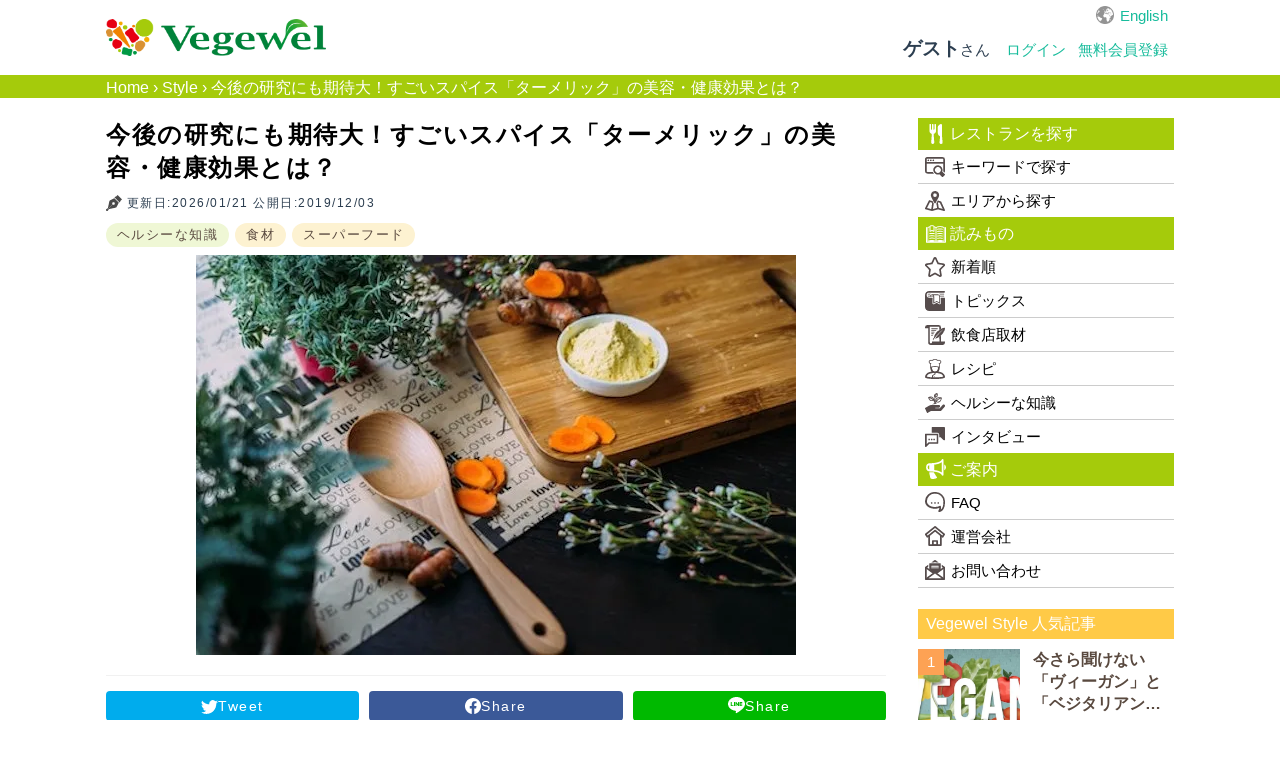

--- FILE ---
content_type: text/html; charset=utf-8
request_url: https://vegewel.com/ja/style/turmeric
body_size: 38581
content:
<!DOCTYPE html><html dir="ltr" prefix:fb="http://www.facebook.com/2008/fbml" xmlns:og="http://ogp.me/ns#"><head><meta content="IE=Edge" http-equiv="X-UA-Compatible" /><meta content="width=device-width, initial-scale=1.0" name="viewport" /><meta content="2c8beea36ee4bf660521e044502f3fd5" name="p:domain_verify" /><link href="https://connect.facebook.net" rel="preconnect" /><meta charset="UTF-8" /><meta content="NOYDIR" name="ROBOTS" /><meta content="NOODP" name="ROBOTS" /><link href="https://vegewel.com/ja/style/turmeric" rel="canonical" /><title>【ターメリックの栄養・効果効能】今後の研究にも期待大！インド料理でお馴染みのスパイス。</title>
<meta name="description" content="インド料理によく使われるスパイス・ターメリック 。このターメリック 、実は美容やカラダに良い効果があるのです。また、「ターメリックには素晴らしい効果がまだあるのではないか」と、今もさらに研究が重ねられています。今回は、今後さらなる優れた効果が期待できそうなターメリックについてご紹介していきます。">
<meta name="keywords" content="ベジタリアン, ヴィーガン, ビーガン, グルテンフリー, マクロビオティック, オーガニック, アレルギー, レストラン, 飲食店, プラントベース">
<meta property="og:title" content="今後の研究にも期待大！すごいスパイス「ターメリック」の美容・健康効果とは？ ：ヴィーガン・ベジタリアンレシピやプラントベース食品の情報をお届け：Vegewel Style">
<meta property="og:type" content="website">
<meta property="og:url" content="https://vegewel.com/ja/style/turmeric">
<meta property="og:image" content="https://vegewel.com/ja/style_article_image/23417">
<meta property="og:site_name" content="Vegewel">
<meta property="og:description" content="インド料理によく使われるスパイス・ターメリック 。このターメリック 、実は美容やカラダに良い効果があるのです。また、「ターメリックには素晴らしい効果がまだあるのではないか」と、今もさらに研究が重ねられています。今回は、今後さらなる優れた効果が期待できそうなターメリックについてご紹介していきます。">
<meta property="og:locale" content="en_US">
<meta name="twitter:card" content="summary_large_image">
<meta name="twitter:site" content="@vegewel1">
<meta name="twitter:player" content="@vegewel1"><meta content="493733024159564" property="fb:app_id" /><meta name="csrf-param" content="authenticity_token" />
<meta name="csrf-token" content="xizqvfUCuJ3tocB5yHKVe7+ORHHmmpKwUBV7YQJqSfRLCJs620qboUACF9g5jalAwGdpIkXcviky+MzXXCZWtQ==" />  <!-- Google Tag Manager -->
  <script>(function(w,d,s,l,i){w[l]=w[l]||[];w[l].push({'gtm.start':
          new Date().getTime(),event:'gtm.js'});var f=d.getElementsByTagName(s)[0],
      j=d.createElement(s),dl=l!='dataLayer'?'&l='+l:'';j.async=true;j.src=
      'https://www.googletagmanager.com/gtm.js?id='+i+dl;f.parentNode.insertBefore(j,f);
  })(window,document,'script','dataLayer','GTM-KV8QHGTW');</script>
  <!-- End Google Tag Manager -->
<!--[if lt IE 9]><script src="http://html5shim.googlecode.com/svn/trunk/html5.js"></script><![endif]--><link rel="stylesheet" media="all" href="/assets/application-f5e32c327b2736e37a53e592a185bc8ae90c811472a94642d75bdc9b84513513.css" /><link rel="stylesheet" media="all" href="/assets/flatly-d7e455150a6cd48c9ce780d703afa3d38e43cea5341a0897ed9d6c8b797e10da.css" /><script src="https://code.jquery.com/jquery-3.6.0.min.js"></script><script src="/assets/application-7202924b8cdf961272b81e3425905efe278b7b6db6a65572fdb7bfd7f02a91ea.js" defer="defer"></script><script async="async" crossorigin="anonymous" defer="defer" integrity="sha512-q583ppKrCRc7N5O0n2nzUiJ+suUv7Et1JGels4bXOaMFQcamPk9HjdUknZuuFjBNs7tsMuadge5k9RzdmO+1GQ==" referrerpolicy="no-referrer" src="//cdnjs.cloudflare.com/ajax/libs/lazysizes/5.3.2/lazysizes.min.js"></script>  <script async src="https://pagead2.googlesyndication.com/pagead/js/adsbygoogle.js?client=ca-pub-2905110893748618"
     crossorigin="anonymous"></script>
</head><body>  <!-- Google Tag Manager (noscript) -->
  <noscript><iframe src="https://www.googletagmanager.com/ns.html?id=GTM-KV8QHGTW"
                    height="0" width="0" style="display:none;visibility:hidden"></iframe></noscript>
  <!-- End Google Tag Manager (noscript) -->
<div class="layer"></div><div id="button"><div class="menu-trigger"><span></span><span></span><span></span></div></div><nav class="navbar navbar-default"><ul class="hidden-sm hidden-md navbar-fixed-top" id="sp_nav"><li><a class="restaurant" href="/ja/restaurant/">レストラン</a></li><li><a class="shopping" href="https://www.cotta.jp/tomorrow/?vegeweltop" target="_blank">お買い物</a></li><li><a class="reading" href="/ja/style">読みもの</a></li><li><p>メニュー</p></li></ul><div class="container"><div id="header_wrap"><div class="navbar-header"><a class="navbar-brand" href="/ja"><img alt="Vegewel" height="113" src="/logo4.png" width="670" /></a></div><div id="slide_menu"><div class="hidden-xs" id="top_nav"><div id="lang"><a href="/en/style">English</a></div></div><ul class="nav navbar-nav hidden-xs"><li class="login"><div class="logged"><span><b>ゲスト</b>さん</span></div></li><li><a class="navbar-login" href="/ja/users/sign_in">ログイン</a></li><li><a class="navbar-login" href="/ja/users/sign_up">無料会員登録</a></li></ul></div></div></div></nav><div id="bread"><div class="breadcrumbs"><a href="/ja">Home</a> &rsaquo; <a href="/ja/style">Style</a> &rsaquo; <span class="current">今後の研究にも期待大！すごいスパイス「ターメリック」の美容・健康効果とは？</span></div></div><div id="content"><link rel="stylesheet" media="all" href="/assets/style/posts-0afe73b1f7ac3441324016ff8ca585f21cb68ce9a2c2b23564178e99b90ed871.css" /><script src="/assets/application-7202924b8cdf961272b81e3425905efe278b7b6db6a65572fdb7bfd7f02a91ea.js"></script><div class="breadcrumb-secret" style="display:none;"></div><div id="wrap"><div class="container"><div id="primary"><div id="contents"><div class="article_main" id="main"><div id="main_column"><h1>今後の研究にも期待大！すごいスパイス「ターメリック」の美容・健康効果とは？</h1><div class="sub_info"><p class="updated">更新日:2026/01/21 公開日:2019/12/03</p><div id="cat"><span class="category"><a href="/ja/style/categories/healthy">ヘルシーな知識</a></span><span class="tag"><a href="/ja/style/tags/%25e9%25a3%259f%25e6%259d%2590">食材</a><a href="/ja/style/tags/%25e3%2582%25b9%25e3%2583%25bc%25e3%2583%2591%25e3%2583%25bc%25e3%2583%2595%25e3%2583%25bc%25e3%2583%2589">スーパーフード</a></span></div></div><div class="eyecatch"><img src="https://ik.imagekit.io/ftoobeznjtf/tr:w-600/23417" /></div><div id="sns-share"><a class="share-icon twitter-share" href="https://twitter.com/share?url=https://vegewel.com/ja/style/turmeric&amp;text=今後の研究にも期待大！すごいスパイス「ターメリック」の美容・健康効果とは？ ：ヴィーガン・ベジタリアンレシピやプラントベース食品の情報をお届け：Vegewel Style" rel="nofollow noopener" target="_blank">Tweet</a><a class="share-icon facebook-share" href="https://www.facebook.com/sharer/sharer.php?u=https://vegewel.com/ja/style/turmeric" rel="nofollow noopener" target="_blank">Share</a><a class="share-icon line-share" href="http://line.me/R/msg/text/?今後の研究にも期待大！すごいスパイス「ターメリック」の美容・健康効果とは？ ：ヴィーガン・ベジタリアンレシピやプラントベース食品の情報をお届け：Vegewel Style%0ahttps://vegewel.com/ja/style/turmeric" rel="nofollow noopener" target="_blank">Share</a></div><i class="bi bi-twitter"></i><div class="article"><p>インド料理によく使われるスパイス「ターメリック 」。</p>
<p>このターメリック 、実は美容やカラダに良い効果があるのです。</p>
<p>また、「ターメリックには素晴らしい効果がまだあるのではないか」と、今もさらに研究が重ねられています。</p>
<p>今回は、今後さらなる優れた効果が期待できそうなターメリックについてご紹介していきます。</p>
<div>
<script async src="https://pagead2.googlesyndication.com/pagead/js/adsbygoogle.js?client=ca-pub-2905110893748618" crossorigin="anonymous"></script>
<!-- vegewel_display_ad -->
<ins class="adsbygoogle" style="display:block" data-ad-client="ca-pub-2905110893748618" data-ad-slot="3676936185" data-ad-format="auto" data-full-width-responsive="true"></ins>
<script>
     (adsbygoogle = window.adsbygoogle || []).push({});
</script>
</div><div id="toc_container" class="no_bullets">
<p class="toc_title">目次/Contents</p>
<ul class="toc_list">
<li><a href="#i"><span class="toc_number toc_depth_1">1</span> ターメリックとは？</a></li>
<li><a href="#i-2"><span class="toc_number toc_depth_1">2</span> ターメリックとウコンは同じ？</a></li>
<li><a href="#i-3"><span class="toc_number toc_depth_1">3</span> アーユルヴェーダ医学・中国伝統医学から見たターメリックの効果</a></li>
<li><a href="#i-4"><span class="toc_number toc_depth_1">4</span> ターメリックに含まれるすごい成分クルクミン</a></li>
<li><a href="#i-5"><span class="toc_number toc_depth_1">5</span> クルクミンにアルツハイマー病の予防と治療に役立つ可能性が！？</a></li>
<li><a href="#i-6"><span class="toc_number toc_depth_1">6</span> ターメリックの使い方</a></li>
<li><a href="#i-7"><span class="toc_number toc_depth_1">7</span> 副作用と注意点</a></li>
<li><a href="#Vegewel"><span class="toc_number toc_depth_1">8</span> Vegewelでレストラン検索</a></li>
</ul>
</div>
<div>
<script async src="https://pagead2.googlesyndication.com/pagead/js/adsbygoogle.js?client=ca-pub-2905110893748618" crossorigin="anonymous"></script>
<!-- vegewel_display_ad -->
<ins class="adsbygoogle" style="display:block" data-ad-client="ca-pub-2905110893748618" data-ad-slot="3676936185" data-ad-format="auto" data-full-width-responsive="true"></ins>
<script>
     (adsbygoogle = window.adsbygoogle || []).push({});
</script>
</div><h2><span id="i">ターメリックとは？</span></h2>
<p><img loading="lazy" class="alignnone size-full wp-image-23427" src="https://style.vegewel.com/wp-content/uploads/2018/11/2-6.jpg" alt="" width="500" height="333" srcset="https://style.vegewel.com/wp-content/uploads/2018/11/2-6.jpg 500w, https://style.vegewel.com/wp-content/uploads/2018/11/2-6-300x200.jpg 300w, https://style.vegewel.com/wp-content/uploads/2018/11/2-6-200x133.jpg 200w" sizes="(max-width: 500px) 100vw, 500px"><br>
ターメリックは、生姜科の植物の根茎です。</p>
<p>商品として出回っているのは、乾燥後に粉砕されたパウダー状のものが一般的。</p>
<p>色は鮮やかな黄色をしています。カレー料理の黄色もこのターメリックからきているものです。</p>
<p>ターメリックの原産地は、インドなどの熱帯アジア。「インドのサフラン」とも呼ばれています。</p>
<p>多くのスパイスをブレンドする際は、それらの仲を取り持つ働きをするため、インド料理においては欠かせないスパイスとも言われています。</p>
<p><img loading="lazy" class="alignnone size-full wp-image-23418" src="https://style.vegewel.com/wp-content/uploads/2018/11/3-6.jpg" alt="" width="500" height="333" srcset="https://style.vegewel.com/wp-content/uploads/2018/11/3-6.jpg 500w, https://style.vegewel.com/wp-content/uploads/2018/11/3-6-300x200.jpg 300w, https://style.vegewel.com/wp-content/uploads/2018/11/3-6-200x133.jpg 200w" sizes="(max-width: 500px) 100vw, 500px"><br>
ターメリックは、様々な料理の風味づけだけでなく、宗教儀礼の必須アイテムともされていたそう。また、歴史の中で、直接皮膚に塗付して、湿疹や創傷治癒にも使われてきました。</p>
<h2><span id="i-2">ターメリックとウコンは同じ？</span></h2>
<p><img loading="lazy" class="alignnone size-full wp-image-23419" src="https://style.vegewel.com/wp-content/uploads/2018/11/4-7.jpg" alt="" width="500" height="334" srcset="https://style.vegewel.com/wp-content/uploads/2018/11/4-7.jpg 500w, https://style.vegewel.com/wp-content/uploads/2018/11/4-7-300x200.jpg 300w, https://style.vegewel.com/wp-content/uploads/2018/11/4-7-200x134.jpg 200w" sizes="(max-width: 500px) 100vw, 500px"><br>
ターメリックの和名は、「ウコン」。</p>
<p>そのため、ターメリックとウコンは「同じ」ですが、厳密に言えば「違う」場合もあります。</p>
<p>ウコンは、世界に様々な種類がありますが、代表的な2種類はこちら。ターメリックは一般的に「秋ウコン」のことを指します。</p>
<p style="display: inline;"><strong>春ウコン</strong></p>
<ul>
<li>春に花が咲くことから、この名前。</li>
<li>漢方薬名では「姜黄（キョウオウ）」と呼ばれます。</li>
<li>秋ウコン「ターメリック」よりも黄色味が強く、苦味も強いです。</li>
<li>クルクミンは秋ウコンより少ないとされています。</li>
<li>主に健康食品に使用されているものです。</li>
</ul>
<p style="display: inline;"><strong>秋ウコン</strong></p>
<ul>
<li>秋に花が咲くことから、この名前。</li>
<li>ターメリックの原料となるもの。</li>
<li>クルクミンが豊富で春ウコンよりも多く含まれています。</li>
<li>色は、オレンジに近い黄色。風味が良く食用に使われます。</li>
</ul>
<div>
<script async src="https://pagead2.googlesyndication.com/pagead/js/adsbygoogle.js?client=ca-pub-2905110893748618" crossorigin="anonymous"></script>
<!-- vegewel_display_ad -->
<ins class="adsbygoogle" style="display:block" data-ad-client="ca-pub-2905110893748618" data-ad-slot="3676936185" data-ad-format="auto" data-full-width-responsive="true"></ins>
<script>
     (adsbygoogle = window.adsbygoogle || []).push({});
</script>
</div><h2><span id="i-3">アーユルヴェーダ医学・中国伝統医学から見たターメリックの効果</span></h2>
<p><img loading="lazy" class="alignnone size-full wp-image-23420" src="https://style.vegewel.com/wp-content/uploads/2018/11/5-6.jpg" alt="" width="500" height="334" srcset="https://style.vegewel.com/wp-content/uploads/2018/11/5-6.jpg 500w, https://style.vegewel.com/wp-content/uploads/2018/11/5-6-300x200.jpg 300w, https://style.vegewel.com/wp-content/uploads/2018/11/5-6-200x134.jpg 200w" sizes="(max-width: 500px) 100vw, 500px"><br>
ターメリックは、アーユルヴェーダ医学や中国伝統医学において、下記の作用があるとして用いられてきました。</p>
<ul>
<li>消化促進</li>
<li>肝機能促進</li>
<li>関節炎の痛みの軽減</li>
<li>殺菌作用</li>
<li>抗アレルギー作用</li>
<li>解毒作用</li>
<li>月経調整</li>
</ul>
<p>忘年会で食べ過ぎ飲み過ぎが多くなるこれからの季節に、嬉しい効果がたくさん詰まっていますね。</p>
<p>今日では、伝統療法または民間療法として、胸焼け・胃潰瘍・胆石・炎症およびがんなどに用いられているそうです。</p>
<h2><span id="i-4">ターメリックに含まれるすごい成分クルクミン</span></h2>
<p><img loading="lazy" class="alignnone size-full wp-image-23421" src="https://style.vegewel.com/wp-content/uploads/2018/11/6-5.jpg" alt="" width="500" height="379" srcset="https://style.vegewel.com/wp-content/uploads/2018/11/6-5.jpg 500w, https://style.vegewel.com/wp-content/uploads/2018/11/6-5-300x227.jpg 300w, https://style.vegewel.com/wp-content/uploads/2018/11/6-5-200x152.jpg 200w" sizes="(max-width: 500px) 100vw, 500px"><br>
ターメリックに含まれる成分の中で、最も注目されているものが「<strong>クルクミン</strong>」。</p>
<p>クルクミンは、ポリフェノールの一種であり、ターメリックの中でも主となる有効成分です。</p>
<p>クルクミンは、<strong>強い抗酸化性・抗炎症性</strong>を有しています。</p>
<p>これらの作用には、シワやシミ予防となる<strong>アンチエイジング効果・消化不良の改善・肝機能の改善</strong>が期待されるため、美容・健康に効果的と言われています。</p>
<p>有効成分クルクミンが含まれたターメリック。このさらなる効果については現在も研究途中です。</p>
<p>記憶力向上・血糖値レベルの低下・気分を高める効果があるのではないか？！とも期待されています。</p>
<p>これからの研究で、新たな効能が増えることに期待したいですね。</p>
<h2><span id="i-5">クルクミンにアルツハイマー病の予防と治療に役立つ可能性が！？</span></h2>
<p><img loading="lazy" class="alignnone size-full wp-image-23422" src="https://style.vegewel.com/wp-content/uploads/2018/11/7-5.jpg" alt="" width="500" height="332" srcset="https://style.vegewel.com/wp-content/uploads/2018/11/7-5.jpg 500w, https://style.vegewel.com/wp-content/uploads/2018/11/7-5-300x199.jpg 300w, https://style.vegewel.com/wp-content/uploads/2018/11/7-5-200x133.jpg 200w" sizes="(max-width: 500px) 100vw, 500px"><br>
アルツハイマー病は、世界で最もよくある神経変性疾患で、認知症の主な原因とされています。</p>
<p>残念ながら、いまだにアルツハイマー病に適用する良い治療法はありません。</p>
<p>しかし、今、クルクミンがアルツハイマー病の予防や治療に有望なのではないか？と言われています。</p>
<p>というのも、インドでは、アルツハイマー病の発症率が低いそうです。（世界アルツハイマーレポートによる）</p>
<p>インドの人々はほぼ毎食ターメリックを食べているため、これには少なからずクルクミンが影響しているであろうと、研究員達が目をつけていると言われています。</p>
<p>クルクミンが、本当にアルツハイマー病の進行を遅らせ、阻止することができるかどうかは、さらに適切な研究が必要とされていますが、良い研究結果に期待したいですね。</p>
<h2><span id="i-6">ターメリックの使い方</span></h2>
<p>ターメリックと言えば、真っ先にカレーを思いつくかもしれませんが、それ以外にも活用できる料理はたくさんあります！オススメの使用方法はこちら。</p>
<p><img loading="lazy" class="alignnone size-full wp-image-23423" src="https://style.vegewel.com/wp-content/uploads/2018/11/8-4-e1543195469206.jpg" alt="" width="333" height="500"><br>
<strong>スープ</strong><br>
ターメリックは野菜と相性が良いです。スープの色味をよくするのにも最適。</p>
<p><img loading="lazy" class="alignnone size-full wp-image-23424" src="https://style.vegewel.com/wp-content/uploads/2018/11/9-4.jpg" alt="" width="500" height="379" srcset="https://style.vegewel.com/wp-content/uploads/2018/11/9-4.jpg 500w, https://style.vegewel.com/wp-content/uploads/2018/11/9-4-300x227.jpg 300w, https://style.vegewel.com/wp-content/uploads/2018/11/9-4-200x152.jpg 200w" sizes="(max-width: 500px) 100vw, 500px"><br>
<strong>ターメリックライスやパエリア</strong><br>
ターメリックはサフランの代用にもなります。</p>
<p><strong>肉魚・野菜のソテーやムニエル</strong><br>
ターメリックを加えることで風味アップ。</p>
<h2><span id="i-7">副作用と注意点</span></h2>
<p><img loading="lazy" class="alignnone size-full wp-image-23425" src="https://style.vegewel.com/wp-content/uploads/2018/11/10-3.jpg" alt="" width="500" height="333" srcset="https://style.vegewel.com/wp-content/uploads/2018/11/10-3.jpg 500w, https://style.vegewel.com/wp-content/uploads/2018/11/10-3-300x200.jpg 300w, https://style.vegewel.com/wp-content/uploads/2018/11/10-3-200x133.jpg 200w" sizes="(max-width: 500px) 100vw, 500px"><br>
カラダに良いターメリックですが、大量摂取はカラダに不調をきたす可能性があります。</p>
<p>ターメリックは、多くの胃酸を産出するように胃を刺激するため、摂りすぎると胃が炎症を起こし、調子を悪くすることもあると言われています。</p>
<p>また、肝臓障害がある人や妊娠中の方には、特に刺激となりうるスパイスのため、摂取を控えた方が良いでしょう。</p>
<p>このように、カラダに合う合わないもあるので、注意して適度に料理に取り入れてみてくださいね。</p>
<p>美容・健康効果を期待できるターメリック。おうちの常備スパイスの1つとして加える価値がありそうですね。</p>
<p>カレー以外にも色々な食材と合わせて試してみてはいかがでしょうか。</p>
<p>ご自身にとって少しでもヘルシーとなるきっかけになりますように。</p>
<p><strong>参考書籍</strong><br>
■ワイル博士のメディカルハーブ相談室／アンドルーワイル著／東京堂出版／2015年<br>
■アーユルヴェーダ食事法　理論とレシピ／香取薫・佐藤真紀子著／径書房／2012年</p>
<div>
<script async src="https://pagead2.googlesyndication.com/pagead/js/adsbygoogle.js?client=ca-pub-2905110893748618" crossorigin="anonymous"></script>
<!-- vegewel_display_ad -->
<ins class="adsbygoogle" style="display:block" data-ad-client="ca-pub-2905110893748618" data-ad-slot="3676936185" data-ad-format="auto" data-full-width-responsive="true"></ins>
<script>
     (adsbygoogle = window.adsbygoogle || []).push({});
</script>
</div><h2><span id="Vegewel">Vegewelでレストラン検索</span></h2>
<p><img loading="lazy" class="alignnone size-full wp-image-14978" src="https://style.vegewel.com/wp-content/uploads/2018/04/4koma1-e1524116318995.png" alt="" width="400" height="1896"><br>
Vegewelは、ベジタリアン・オーガニック・グルテンフリーなど、あなたの食のライフスタイルに合わせてレストランを検索できるWebサイトです。</p>
<p>食の制限に関係なく、みんなで楽しく食事を囲める環境を日本に創るために、サービスを運営しています。</p>
<p>日本語と英語に対応、ヘルシーなレストランが1000店以上掲載されていますので、ぜひご利用ください！<br>
<img loading="lazy" class="alignnone size-full wp-image-14979" src="https://style.vegewel.com/wp-content/uploads/2018/04/4koma2-e1524115410377.png" alt="" width="400" height="614"><div>
<strong>こちらもチェック！</strong><br>
<br>
<strong>cotta tomorrow（コッタ トゥモロー）</strong><br>
<br>
プラントベース・グルテンフリー・オーガニック食材のオンラインショップ。<br>
<br>
厳選食材、おすすめレシピ、専門情報などcotta tomorrowなら全てが揃います！<br>
<br>
<a href="https://www.cotta.jp/tomorrow/?vegewelstyle="><img class="alignnone wp-image-48178 size-full" src="https://style.vegewel.com/wp-content/uploads/2024/02/tomorrow.jpg" alt="" width="788" height="300"></a>
</div></p><div>
<script async src="https://pagead2.googlesyndication.com/pagead/js/adsbygoogle.js?client=ca-pub-2905110893748618" crossorigin="anonymous"></script>
<ins class="adsbygoogle" style="display:block" data-ad-format="autorelaxed" data-ad-client="ca-pub-2905110893748618" data-ad-slot="8737691175" data-matched-content-rows-num="4,1" data-matched-content-columns-num="1,4">
</ins>
<script>
     (adsbygoogle = window.adsbygoogle || []).push({});
</script>
</div>
</div><div class="related_post"><ul class="loop_post"><li class="loop_post_item"><div class="style_articles"><div class="blog_image clip"><a title="今さら聞けない「ヴィーガン」と「ベジタリアン」の違い！" href="/ja/style/vegan-vegetarian"><img data-src="https://ik.imagekit.io/ftoobeznjtf/tr:w-200/2341" class="lazyload" src="https://ik.imagekit.io/ftoobeznjtf/tr:w-200/2341" /></a></div><div class="post"><div class="blog_title"><span><a title="今さら聞けない「ヴィーガン」と「ベジタリアン」の違い！" href="/ja/style/vegan-vegetarian">今さら聞けない「ヴィーガン」と「ベジタリアン」の違い！</a></span></div></div></div></li><li class="loop_post_item"><div class="style_articles"><div class="blog_image clip"><a title="ダイエット中でも安心！ヘルシーおやつのおすすめ20商品" href="/ja/style/diet-snacks"><img data-src="https://ik.imagekit.io/ftoobeznjtf/tr:w-200/48370" class="lazyload" src="https://ik.imagekit.io/ftoobeznjtf/tr:w-200/48370" /></a></div><div class="post"><div class="blog_title"><span><a title="ダイエット中でも安心！ヘルシーおやつのおすすめ20商品" href="/ja/style/diet-snacks">ダイエット中でも安心！ヘルシーおやつのおすすめ20商品</a></span></div></div></div></li><li class="loop_post_item"><div class="style_articles"><div class="blog_image clip"><a title="ひまわり油とは？他の油との違いや特徴・注意点などを解説" href="/ja/style/sunfloweroil"><img data-src="https://ik.imagekit.io/ftoobeznjtf/tr:w-200/41294" class="lazyload" src="https://ik.imagekit.io/ftoobeznjtf/tr:w-200/41294" /></a></div><div class="post"><div class="blog_title"><span><a title="ひまわり油とは？他の油との違いや特徴・注意点などを解説" href="/ja/style/sunfloweroil">ひまわり油とは？他の油との違いや特徴・注意点などを解説</a></span></div></div></div></li><li class="loop_post_item"><div class="style_articles"><div class="blog_image clip"><a title="ひまわりの種ってどうやって食べるの？おいしい食べ方や栄養素を解説" href="/ja/style/sunflowerseeds"><img data-src="https://ik.imagekit.io/ftoobeznjtf/tr:w-200/43452" class="lazyload" src="https://ik.imagekit.io/ftoobeznjtf/tr:w-200/43452" /></a></div><div class="post"><div class="blog_title"><span><a title="ひまわりの種ってどうやって食べるの？おいしい食べ方や栄養素を解説" href="/ja/style/sunflowerseeds">ひまわりの種ってどうやって食べるの？おいしい食べ方や栄養素を解説</a></span></div></div></div></li></ul></div><div id="author_wrap"><div class="author"><img alt="Eriko" class="lazyload" data-src="/ja/style_author_image/39" /><h3>Eriko</h3></div><div><p>ホリスティックヘルスヨガコーチ </p>

<p>体質改善をしてさらに可能性を広げたい20-40代の女性に向けて、快適なココロとカラダづくりに必要な食生活やライフスタイルの改善の基礎知識やマインドセットを個別セッションでコーチングしています。その方の仕事や生活のパフォーマンスが上がり、さらに自分らしくハッピーに人生を過ごせるようなサポートをしています。</p>

<p>My Service
<br />・ごはん代わりにお菓子を食べていた会社員時代の私がNYで見つけた魔法のデトックスメソッド
<br />　“6ヶ月のホリスティックヘルスヨガプログラム”
<br />　ココロもカラダも柔軟になれ、ついでに未来または現在の旦那様のカラダのサポートもできちゃいます♪
<br />・オンラインパーソナルヨガ
<br />・少人数制プライベートヨガ</p>

<p>HP：<a href="https://www.rewellness-eriko.com"><span>https://www.rewellness-eriko.com</span></a>
<br />LINE＠：ID 「＠mch2253d 」で検索♪ 
<br />お友達登録いただけた方に、ヘルシープレゼントご提供！
<br />セミナーやイベントのご案内、Happinessヒントなど定期的に配信しています♪
</p></div><p class="link"><a href="/ja/style/author/eriko-maruoka">投稿者の記事一覧</a></p></div><div id="article_link"><div class="prev_article"><div class="prev">前の記事</div><a href="/ja/style/vegegohan40">シンプルに、キャベツを蒸し焼きにしました。カレー風味のソースが食欲をそそります！キャベツステーキ カレーソース〜お家で簡単！ベジごはん〜</a></div><div class="next_article"><div class="next">次の記事</div><a href="/ja/style/re-koyomigohanrecipe7">冬が旬の果物と、黒の食材を組み合わせて。りんごと蕎麦粉のガトーインビジブル～しあわせこよみごはん～</a></div></div></div></div></div><div id="sidebar"><div class="sidebar_wrap"><div class="hidden-sm hidden-md" id="user_name"><div class="logged"><span><b>ゲスト</b>さん</span></div><span><a class="navbar-login" href="/ja/users/sign_in">ログイン・無料会員登録</a></span></div><aside><div id="side_menu"><h4 class="icon"><img alt="レストランを探す" class="lazyload" data-src="https://vegewel.com/assets/restaurant_icon-509896907f5f8a9f8dcdbea4f4437987285fe7925d3ae192172c37a566e368f7.svg" />レストランを探す</h4><ul><li><a class="icon" href="/ja/restaurant/"><img alt="キーワードで探す" class="lazyload" data-src="https://vegewel.com/assets/guide_icon-7665a5adbdb2e264de175191b3ba00c7fc69602b4d6caadb60c72597825e7562.svg" />キーワードで探す</a></li><li><a class="icon" href="/ja/area/"><img alt="エリアから探す" class="lazyload" data-src="https://vegewel.com/assets/map_icon-6103b8ec59b2353b616b8440608943d0f899b47450e655da2a1e5b5abc68f9ed.svg" />エリアから探す</a></li></ul><h4 class="icon"><img alt="読みもの" class="lazyload" data-src="https://vegewel.com/assets/book_icon-41fac79b1dc882c6dca60cc3353be99ec9b98b3945342e652a31d9117aa87584.svg" />読みもの</h4><ul><li><a class="icon" href="/ja/style/all"><img alt="新着順" class="lazyload" data-src="https://vegewel.com/assets/star_icon-b9d4562997e776a2ccdabcf4880472b18f7d38860e7ea035bc36168e4f79a089.svg" />新着順</a></li><li><a href='/ja/style/categories/topics' class='icon'><img class='lazyload' data-src='/topics_icon.svg' alt='トピックス'>トピックス</a></li><li><a href='/ja/style/categories/restaurants' class='icon'><img class='lazyload' data-src='/letter_icon.svg' alt='飲食店取材'>飲食店取材</a></li><li><a href='/ja/style/categories/recipe' class='icon'><img class='lazyload' data-src='/chef_icon.svg' alt='レシピ'>レシピ</a></li><li><a href='/ja/style/categories/healthy' class='icon'><img class='lazyload' data-src='/growth_icon.svg' alt='ヘルシーな知識'>ヘルシーな知識</a></li><li><a href='/ja/style/categories/interview' class='icon'><img class='lazyload' data-src='/bubbles_icon.svg' alt='インタビュー'>インタビュー</a></li></ul><h4 class="icon"><img alt="ご案内" class="lazyload" data-src="https://vegewel.com/assets/info_icon-92747071a94e11cf7ef622b0ddd9ee2bdf280aa590dbd47e6da16ca57ead9aa5.svg" />ご案内</h4><ul><li><a class="icon" href="/ja/faq"><img alt="FAQ" class="lazyload" data-src="https://vegewel.com/assets/faq_icon-dc932341b0d14230319a1c04b151f0296a4c8fbc4b9a02dd85bdc885115ea61c.svg" />FAQ</a></li><li><a class="icon" href="/ja/about_us"><img alt="運営会社" class="lazyload" data-src="https://vegewel.com/assets/company_icon-21a161fcf871e6b7791262b5ef1e4b92ad9a8fcb779ef3c9509a2454cdaab4dc.svg" />運営会社</a></li><li><a class="icon" href="/ja/inquiry" target="_blank"><img alt="お問い合わせ" class="lazyload" data-src="https://vegewel.com/assets/mail_icon-84b8546e2d6c007cca713f73f0e02a1c23ed6b0247e4644a407040cc2cde552a.svg" />お問い合わせ</a></li></ul></div></aside><div id="style_sidebar"><div id="ranking"><h2>Vegewel Style 人気記事</h2><div class="blog_post articles_popular"><div class="popular_style_articles"><div class="blog_image clip"><img alt="今さら聞けない「ヴィーガン」と「ベジタリアン」の違い！" src="https://ik.imagekit.io/ftoobeznjtf/tr:w-600/2341" /></div><div class="post"><div class="orient"><p class="blog_title"><a href="/ja/style/vegan-vegetarian?utm_source=vegewel&amp;utm_medium=restaurant&amp;utm_campaign=restaurant_footer">今さら聞けない「ヴィーガン」と「ベジタリアン」の違い！</a></p><span class="date"><a href="/ja/style/vegan-vegetarian">2020/02/01</a></span></div></div><span class="num">1</span></div><div class="popular_style_articles"><div class="blog_image clip"><img alt="ダイエット中でも安心！ヘルシーおやつのおすすめ20商品" src="https://ik.imagekit.io/ftoobeznjtf/tr:w-600/48370" /></div><div class="post"><div class="orient"><p class="blog_title"><a href="/ja/style/diet-snacks?utm_source=vegewel&amp;utm_medium=restaurant&amp;utm_campaign=restaurant_footer">ダイエット中でも安心！ヘルシーおやつのおすすめ20商品</a></p><span class="date"><a href="/ja/style/diet-snacks">2024/07/03</a></span></div></div><span class="num">2</span></div><div class="popular_style_articles"><div class="blog_image clip"><img alt="ひまわり油とは？他の油との違いや特徴・注意点などを解説" src="https://ik.imagekit.io/ftoobeznjtf/tr:w-600/41294" /></div><div class="post"><div class="orient"><p class="blog_title"><a href="/ja/style/sunfloweroil?utm_source=vegewel&amp;utm_medium=restaurant&amp;utm_campaign=restaurant_footer">ひまわり油とは？他の油との違いや特徴・注意点などを解説</a></p><span class="date"><a href="/ja/style/sunfloweroil">2022/11/14</a></span></div></div><span class="num">3</span></div><div class="popular_style_articles"><div class="blog_image clip"><img alt="ひまわりの種ってどうやって食べるの？おいしい食べ方や栄養素を解説" src="https://ik.imagekit.io/ftoobeznjtf/tr:w-600/43452" /></div><div class="post"><div class="orient"><p class="blog_title"><a href="/ja/style/sunflowerseeds?utm_source=vegewel&amp;utm_medium=restaurant&amp;utm_campaign=restaurant_footer">ひまわりの種ってどうやって食べるの？おいしい食べ方や栄養素を解説</a></p><span class="date"><a href="/ja/style/sunflowerseeds">2023/03/30</a></span></div></div><span class="num">4</span></div><div class="popular_style_articles"><div class="blog_image clip"><img alt="ジャスミンティーの効能とは？栄養と美味しい淹れ方をご紹介" src="https://ik.imagekit.io/ftoobeznjtf/tr:w-600/43955" /></div><div class="post"><div class="orient"><p class="blog_title"><a href="/ja/style/jasmintea?utm_source=vegewel&amp;utm_medium=restaurant&amp;utm_campaign=restaurant_footer">ジャスミンティーの効能とは？栄養と美味しい淹れ方をご紹介</a></p><span class="date"><a href="/ja/style/jasmintea">2023/05/23</a></span></div></div><span class="num">5</span></div></div><script>$(document).ready(function(){
   $(".style_articles").click(function(){
       if($(this).find("a").attr("target")=="_blank"){
           window.open($(this).find("a").attr("href"), '_blank');
       }else{
           window.location=$(this).find("a").attr("href");
       }
   return false;
   });

})</script></div><div id="rss"><a target="_blank" href="/ja/style/rss"><img data-src="https://vegewel.com/assets/rss-8b6091c1ad7a193a34c02bb828bb4764b66d9e25c1627d2fc8cbe5d26fbf0dd4.svg" class="lazyload" src="" /></a></div></div><div id="sub_menu"><ul><li><a href="/ja/privacy"><img alt="プライバシーポリシー" class="lazyload" data-src="https://vegewel.com/assets/arrow_icon-711486a589283a6f7386b770eadf7f69c231ba4facdb82c5509b056dc00b019d.svg" />個人情報保護方針</a></li><li><a href="/ja/terms"><img alt="利用規約" class="lazyload" data-src="https://vegewel.com/assets/arrow_icon-711486a589283a6f7386b770eadf7f69c231ba4facdb82c5509b056dc00b019d.svg" />利用規約</a></li></ul></div></div></div></div></div></div><!--| Javascripts
| \==================================================--><!--Placed at the end of the document so the pages load faster--><script src="/assets/flatly-c6e9fbee4c7e11ed04abfec9908d835ad81ace46206d706296c5ff26fce9e445.js"></script></div><footer id="footer"><ul id="sns"><li><a href="https://www.instagram.com/vegewel_plantbased/" target="_blank"><img alt="instagram" class="lazyload" data-src="https://vegewel.com/assets/instagram-ececab19c422853e5d1d748cf4f0397b89acd2655d6f5154483db71616c42a66.svg" height="34" width="34" /></a></li></ul><div class="footer"><div class="container"><div id="f_logo"><img alt="Vegewel" class="lazyload" data-src="/logo_w.png" height="38" width="223" /></div><small class="copyright"><span>&copy;</span><span>2026</span><span>cotta Co., Ltd.</span></small></div></div></footer></body><script>window.onload = function() {
  $('.menu-trigger').on('click',function(){
    if($(this).hasClass('active')){
      $(this).removeClass('active');
      $('#wrapper').removeClass('open');
      $('#sidebar').removeClass('open');
      $('.layer').removeClass('open');
    } else {
      $(this).addClass('active');
      $('#wrapper').addClass('open');
      $('#sidebar').addClass('open');
      $('.layer').addClass('open');
    }
  });
  $('.layer').on('click',function(){
    if($(this).hasClass('open')){
      $(this).removeClass('open');
      $('.menu-trigger').removeClass('active');
      $('#wrapper').removeClass('open');
      $('#sidebar').removeClass('open');
    }
  });

  $(function(){
    var headerHight = 62; //ヘッダの高さ
    $('a[href^="#"]').click(function(){
      var href= $(this).attr("href");
      var target = $(href == "#" || href == "" ? 'html' : href);
      var position = target.offset().top-headerHight; //ヘッダの高さ分位置をずらす
      $("html, body").animate({scrollTop:position}, 550, "swing");
      return false;
    });
  });

  $(window).on('load',function(){
    var path = location.pathname;
    if (path.includes('/checkout/') || path.includes('/users/edit')){
      $("body").attr("media", "(min-width:768px)");
      $("body").attr("style", "padding-top: 0px;");
    }
  });

  window.lazySizesConfig = window.lazySizesConfig || {};
  lazySizesConfig.loadMode=1;
  lazySizesConfig.loadHidden= false;
}</script></html>

--- FILE ---
content_type: text/html; charset=utf-8
request_url: https://www.google.com/recaptcha/api2/aframe
body_size: 183
content:
<!DOCTYPE HTML><html><head><meta http-equiv="content-type" content="text/html; charset=UTF-8"></head><body><script nonce="-QIek2hZnGHGvmK9s2j2ng">/** Anti-fraud and anti-abuse applications only. See google.com/recaptcha */ try{var clients={'sodar':'https://pagead2.googlesyndication.com/pagead/sodar?'};window.addEventListener("message",function(a){try{if(a.source===window.parent){var b=JSON.parse(a.data);var c=clients[b['id']];if(c){var d=document.createElement('img');d.src=c+b['params']+'&rc='+(localStorage.getItem("rc::a")?sessionStorage.getItem("rc::b"):"");window.document.body.appendChild(d);sessionStorage.setItem("rc::e",parseInt(sessionStorage.getItem("rc::e")||0)+1);localStorage.setItem("rc::h",'1768976341496');}}}catch(b){}});window.parent.postMessage("_grecaptcha_ready", "*");}catch(b){}</script></body></html>

--- FILE ---
content_type: image/svg+xml
request_url: https://vegewel.com/bubbles_icon.svg
body_size: 1401
content:
<svg xmlns="http://www.w3.org/2000/svg" width="27.007" height="27" viewBox="0 0 27.007 27">
  <g id="bubbles" transform="translate(-116.208 -3.001)">
    <path id="パス_164" data-name="パス 164" d="M135.506,3H119.758a1.125,1.125,0,0,0-1.119,1.13v6.744h7.878a2.241,2.241,0,0,1,2.241,2.241v3.6h1.989l3.97,3.956a1.136,1.136,0,0,0,.789.33,1.2,1.2,0,0,0,.444-.085,1.122,1.122,0,0,0,.693-1.037V4.131A1.131,1.131,0,0,0,135.506,3Z" transform="translate(6.573 0)" fill="#564c4c"/>
    <path id="パス_165" data-name="パス 165" d="M117.345,23.428a1.137,1.137,0,0,1-.444-.093,1.117,1.117,0,0,1-.693-1.033V6.543a1.123,1.123,0,0,1,1.137-1.111h15.744a1.118,1.118,0,0,1,1.126,1.111V18.01a1.125,1.125,0,0,1-1.126,1.126H122.1L118.13,23.1A1.137,1.137,0,0,1,117.345,23.428Zm1.111-15.756V19.584l2.381-2.374a1.116,1.116,0,0,1,.789-.326h10.326V7.673Z" transform="translate(0 6.573)" fill="#564c4c"/>
    <path id="パス_166" data-name="パス 166" d="M119.673,8.384a1.124,1.124,0,1,1-1.133-1.133A1.126,1.126,0,0,1,119.673,8.384Z" transform="translate(3.29 11.491)" fill="#564c4c"/>
    <path id="パス_167" data-name="パス 167" d="M120.574,8.384a1.119,1.119,0,1,1-1.119-1.133A1.121,1.121,0,0,1,120.574,8.384Z" transform="translate(5.756 11.491)" fill="#564c4c"/>
    <path id="パス_168" data-name="パス 168" d="M121.492,8.384a1.127,1.127,0,0,1-1.137,1.122,1.128,1.128,0,0,1,0-2.256A1.132,1.132,0,0,1,121.492,8.384Z" transform="translate(8.219 11.491)" fill="#564c4c"/>
  </g>
</svg>
